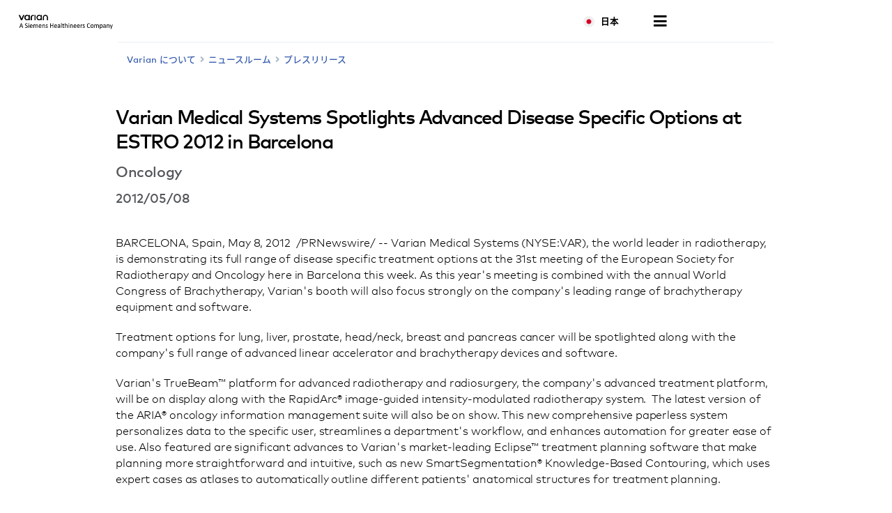

--- FILE ---
content_type: text/html; charset=UTF-8
request_url: https://www.varian.com/ja/node/7520
body_size: 19067
content:
<!DOCTYPE html>
<html  lang="ja" dir="ltr" prefix="og: https://ogp.me/ns#">
  <head>
    <meta charset="utf-8" />
<meta name="description" content="Varian Medical Systems (NYSE:VAR), the world leader in radiotherapy, is demonstrating its full range of disease specific treatment options at the..." />
<link rel="canonical" href="https://www.varian.com/about-varian/newsroom/press-releases/varian-medical-systems-spotlights-advanced-disease-specific" />
<meta name="google" content="bD1BbO9e6254WFcXuOVUHCVBb83-2UqNu2jros0wV5I" />
<meta property="og:url" content="https://www.varian.com/about-varian/newsroom/press-releases/varian-medical-systems-spotlights-advanced-disease-specific" />
<meta property="og:title" content="Varian Medical Systems Spotlights Advanced Disease Specific Options at ESTRO 2012 in Barcelona | Varian" />
<meta property="og:description" content="Varian Medical Systems (NYSE:VAR), the world leader in radiotherapy, is demonstrating its full range of disease specific treatment options at the..." />
<meta name="twitter:description" content="Varian Medical Systems (NYSE:VAR), the world leader in radiotherapy, is demonstrating its full range of disease specific treatment options at the..." />
<meta name="twitter:title" content="Varian Medical Systems Spotlights Advanced Disease Specific Options at ESTRO 2012 in Barcelona | Varian" />
<meta name="twitter:url" content="https://www.varian.com/about-varian/newsroom/press-releases/varian-medical-systems-spotlights-advanced-disease-specific" />
<meta name="Generator" content="Drupal 10 (https://www.drupal.org)" />
<meta name="MobileOptimized" content="width" />
<meta name="HandheldFriendly" content="true" />
<meta name="viewport" content="width=device-width, initial-scale=1.0" />
<script type="application/ld+json">{
    "@context": "https://schema.org",
    "@graph": [
        {
            "@type": "NewsArticle",
            "@id": "https://www.varian.com/about-varian/newsroom/press-releases/varian-medical-systems-spotlights-advanced-disease-specific",
            "headline": "Varian Medical Systems Spotlights Advanced Disease Specific Options at ESTRO 2012 in Barcelona",
            "name": "Varian Medical Systems Spotlights Advanced Disease Specific Options at ESTRO 2012 in Barcelona",
            "image": {
                "@type": "ImageObject",
                "url": "https://www.varian.com/themes/custom/varian/images/varian-logo-black.png"
            },
            "datePublished": "火, 05/08/2012 - 12:00",
            "dateModified": "Tue, 10/29/2019 - 15:23",
            "author": {
                "@type": "Organization",
                "@id": "https://www.varian.com/",
                "name": "Varian Medical Systems",
                "url": "https://www.varian.com/"
            },
            "publisher": {
                "@type": "Organization",
                "@id": "https://www.varian.com/",
                "name": "Varian Medical Systems",
                "url": "https://www.varian.com/"
            },
            "mainEntityOfPage": "https://www.varian.com/about-varian/newsroom/press-releases/varian-medical-systems-spotlights-advanced-disease-specific"
        },
        {
            "@type": "WebPage",
            "@id": "https://www.varian.com/about-varian/newsroom/press-releases/varian-medical-systems-spotlights-advanced-disease-specific",
            "breadcrumb": {
                "@type": "BreadcrumbList",
                "itemListElement": [
                    {
                        "@type": "ListItem",
                        "position": 1,
                        "name": "Home",
                        "item": "https://www.varian.com/ja"
                    }
                ]
            },
            "publisher": {
                "@type": "Organization",
                "@id": "https://www.varian.com/",
                "name": "Varian Medical Systems",
                "url": "https://www.varian.com/",
                "logo": {
                    "@type": "ImageObject",
                    "url": "https://www.varian.com/themes/custom/varian/images/varian-logo-black.png"
                }
            }
        },
        {
            "@type": "WebSite",
            "name": "Varian Medical Systems",
            "url": "https://www.varian.com/",
            "potentialAction": {
                "@type": "SearchAction",
                "target": {
                    "@type": "EntryPoint",
                    "urlTemplate": "https://www.varian.com/search?crawler_varian_fullvarian-full%5Bquery%5D={search_term_string}"
                },
                "query-input": "required name=search_term_string"
            },
            "publisher": {
                "@type": "Organization",
                "@id": "https://www.varian.com/",
                "name": "Varian Medical Systems",
                "url": "https://www.varian.com/",
                "logo": {
                    "@type": "ImageObject",
                    "url": "https://www.varian.com/themes/custom/varian/images/varian-logo-black.png"
                }
            }
        }
    ]
}</script>
<link rel="alternate" hreflang="en" href="https://www.varian.com/about-varian/newsroom/press-releases/varian-medical-systems-spotlights-advanced-disease-specific" />
<link rel="alternate" hreflang="en-au" href="https://www.varian.com/en-au/node/7520" />
<link rel="alternate" hreflang="pt-br" href="https://www.varian.com/pt-br/node/7520" />
<link rel="alternate" hreflang="en-ca" href="https://www.varian.com/en-ca/node/7520" />
<link rel="alternate" hreflang="fr-ca" href="https://www.varian.com/fr-ca/node/7520" />
<link rel="alternate" hreflang="zh-hans" href="https://www.varian.com/zh-hans/node/7520" />
<link rel="alternate" hreflang="zh-hant" href="https://www.varian.com/zh-hant/node/7520" />
<link rel="alternate" hreflang="fi" href="https://www.varian.com/fi/about-varian/newsroom/press-releases/varian-medical-systems-spotlights-advanced-disease-specific" />
<link rel="alternate" hreflang="fr" href="https://www.varian.com/fr/node/7520" />
<link rel="alternate" hreflang="de" href="https://www.varian.com/de/node/7520" />
<link rel="alternate" hreflang="ja" href="https://www.varian.com/ja/node/7520" />
<link rel="alternate" hreflang="es-419" href="https://www.varian.com/es-xl/node/7520" />
<link rel="alternate" hreflang="nl" href="https://www.varian.com/nl/node/7520" />
<link rel="alternate" hreflang="pt-pt" href="https://www.varian.com/pt-pt/node/7520" />
<link rel="alternate" hreflang="es" href="https://www.varian.com/es/node/7520" />
<link rel="alternate" hreflang="en-ch" href="https://www.varian.com/en-ch/about-varian/newsroom/press-releases/varian-medical-systems-spotlights-advanced-disease-specific" />
<link rel="alternate" hreflang="tr" href="https://www.varian.com/tr/node/7520" />
<link rel="alternate" hreflang="en-gb" href="https://www.varian.com/en-gb/node/7520" />
<link rel="icon" href="/themes/custom/varian/favicon.ico" type="image/vnd.microsoft.icon" />

    <title>Varian Medical Systems Spotlights Advanced Disease Specific Options at ESTRO 2012 in Barcelona | Varian</title>
    <meta http-equiv="X-UA-Compatible" content="IE=edge" />
    <meta http-equiv="Content-Security-Policy" content="upgrade-insecure-requests"> 
    <link rel="stylesheet" media="all" href="/core/modules/system/css/components/align.module.css?t941m2" />
<link rel="stylesheet" media="all" href="/core/modules/system/css/components/fieldgroup.module.css?t941m2" />
<link rel="stylesheet" media="all" href="/core/modules/system/css/components/container-inline.module.css?t941m2" />
<link rel="stylesheet" media="all" href="/core/modules/system/css/components/clearfix.module.css?t941m2" />
<link rel="stylesheet" media="all" href="/core/modules/system/css/components/details.module.css?t941m2" />
<link rel="stylesheet" media="all" href="/core/modules/system/css/components/hidden.module.css?t941m2" />
<link rel="stylesheet" media="all" href="/core/modules/system/css/components/item-list.module.css?t941m2" />
<link rel="stylesheet" media="all" href="/core/modules/system/css/components/js.module.css?t941m2" />
<link rel="stylesheet" media="all" href="/core/modules/system/css/components/nowrap.module.css?t941m2" />
<link rel="stylesheet" media="all" href="/core/modules/system/css/components/position-container.module.css?t941m2" />
<link rel="stylesheet" media="all" href="/core/modules/system/css/components/reset-appearance.module.css?t941m2" />
<link rel="stylesheet" media="all" href="/core/modules/system/css/components/resize.module.css?t941m2" />
<link rel="stylesheet" media="all" href="/core/modules/system/css/components/system-status-counter.css?t941m2" />
<link rel="stylesheet" media="all" href="/core/modules/system/css/components/system-status-report-counters.css?t941m2" />
<link rel="stylesheet" media="all" href="/core/modules/system/css/components/system-status-report-general-info.css?t941m2" />
<link rel="stylesheet" media="all" href="/core/modules/system/css/components/tablesort.module.css?t941m2" />
<link rel="stylesheet" media="all" href="https://cdnjs.cloudflare.com/ajax/libs/font-awesome/5.15.3/css/all.min.css" defer async />
<link rel="stylesheet" media="all" href="/themes/custom/varian/build/css/bundle.css?t941m2" />
<link rel="stylesheet" media="all" href="/themes/custom/varian/node_modules/%40shs/ui-marcom/src/assets/fonts/webfonts/webfonts.css?t941m2" />

    
  <script async="true" data-browser-key="3dab13121a4e3f17ea8d6de4f7af8b7071e299d7cfe6dd16c1dac0e901c5071a" data-sample-rate="1.000000" data-parent-trace-id="0a938bb34d59a0b872ba69dbce557dfc" data-transaction-name="Drupal\node\Controller\NodeViewController::view" data-collector="https://ingest.upsun-us-2.observability-pipeline.blackfire.io" src="https://admin-pipeline.upsun-us-2.observability-pipeline.blackfire.io/js/probe.js"></script></head>
  <body class="path-node page-node-type-news has-glyphicons" data-page-type="news">
    <h1 class="visually-hidden">Varian Medical Systems Spotlights Advanced Disease Specific Options at ESTRO 2012 in Barcelona | Varian</h1>
    
    <a href="#main-content" class="visually-hidden focusable skip-link">
      Skip to main content
    </a>
    
      <div class="dialog-off-canvas-main-canvas" data-off-canvas-main-canvas>
    

  


<header id="nav-header">
  <div id="varian-header"></div>
</header>

  <main role="main" class="main-container container news-page-type" data-workflow-status="published">
        
    <div  class="page-template">
                          
            <section>
                                      <div class="highlighted">  <div class="region region-highlighted">
    <div data-drupal-messages-fallback class="hidden"></div>

  </div>
</div>
                  
                          <div id="main-content"></div>
            <div class="region region-content">
      

  

<div class="varian-page-data hide">
  {
    "pageType": "news-article",
    "title": "Varian Medical Systems Spotlights Advanced Disease Specific Options at ESTRO 2012 in Barcelona",
    "articleDate": "2012/05/08",
    "introText": "",
    "category": "Oncology"
  }
</div>

<article class="news-article" data-article-langcode="en">
  <div class="article-header medium-vertical-margin">
          <h2 class="font-size-lg">Varian Medical Systems Spotlights Advanced Disease Specific Options at ESTRO 2012 in Barcelona</h2>
    
          <h3 class="article-category font-size-md">
        Oncology
      </h3>
    
          <time class="article-date font-semibold font-size-base-md">
        2012/05/08
      </time>
      </div>

  <div class="article-body medium-vertical-margin">
    

    <p></p> 
<p></p>
 
<p></p>
 
<p></p>
<p>BARCELONA, Spain, May 8, 2012<strong> </strong> /PRNewswire/ -- Varian Medical Systems (NYSE:VAR), the world leader in radiotherapy, is demonstrating its full range of disease specific treatment options at the 31st meeting of the European Society for Radiotherapy and Oncology here in Barcelona this week. As this year's meeting is combined with the annual World Congress of Brachytherapy, Varian's booth will also focus strongly on the company's leading range of brachytherapy equipment and software.</p>

<p>Treatment options for lung, liver, prostate, head/neck, breast and pancreas cancer will be spotlighted along with the company's full range of advanced linear accelerator and brachytherapy devices and software. </p>

<p>Varian's TrueBeam™ platform for advanced radiotherapy and radiosurgery, the company's advanced treatment platform, will be on display along with the RapidArc® image-guided intensity-modulated radiotherapy system.  The latest version of the ARIA® oncology information management suite will also be on show. This new comprehensive paperless system personalizes data to the specific user, streamlines a department's workflow, and enhances automation for greater ease of use. Also featured are significant advances to Varian's market-leading Eclipse™ treatment planning software that make planning more straightforward and intuitive, such as new SmartSegmentation® Knowledge-Based Contouring, which uses expert cases as atlases to automatically outline different patients' anatomical structures for treatment planning.</p>

<p>Varian's advanced motion management capabilities have been further enhanced by the acquisition and incorporation of the Calypso real-time tracking system into the Varian family of products, and the latest Calypso systems will also be showcased at ESTRO. </p>

<p><strong>Siemens Collaboration<br /></strong>Visitors to the Varian booth can discover more information about the recently-announced marketing and distribution collaboration with Siemens Healthcare. Under the terms of this agreement – announced on April 25th – Varian will represent Siemens diagnostic imaging products such as CT, PET/CT or MRI to radiation oncology clinics globally beginning immediately in most international markets and expanding to North America later this year. The two companies will also investigate opportunities for joint development of new products for image-guided radiotherapy and radiosurgery. </p>

<p>Siemens, which recently exited the radiation oncology treatment market, will offer Varian's treatment equipment and software to its oncology customers. Furthermore, Varian and Siemens will develop interfaces that will enable connecting Varian's ARIA oncology information system software with Siemens accelerators and imaging systems to give clinics more options for improving workflow and streamlining their operations. The collaboration enables Varian and Siemens to co-develop and offer cancer treatment centers new imaging and treatment solutions utilizing the strengths and technology of both companies.</p>

<p><strong>Brachytherapy<br /></strong>Varian BrachyTherapy will be highlighting further integration between the company's family of afterloader systems and the ARIA oncology information suite, focusing on the system's dose tracking capability, as well as displaying the company's fast and flexible brachytherapy treatment planning systems BrachyVision™, VariSeed™ and Vitesse™.</p>

<p></p>
<p><strong>Proton Therapy<br /></strong>The Varian booth is also spotlighting the company's ProBeam™ proton therapy system which is being installed in new proton therapy clinics globally. The ProBeam system incorporates pencil-beam scanning technology, which optimizes the dose applied to every point within the area being treated. Several new ProBeam features will be demonstrated in the Varian booth, including a new user interface, a more compact robotic patient positioner and advanced imaging capabilities for precise patient setup verification and correction utilizing planar imaging and 3D kV cone CT imaging.  </p>

<p>Editorial contact: Neil Madle, Varian Medical Systems, +44 7786 526068 </p>

<p><strong>About Varian Medical Systems<br /></strong>Varian Medical Systems, Inc., of Palo Alto, California, is the world's leading manufacturer of medical devices and software for treating cancer and other medical conditions with radiotherapy, radiosurgery, and brachytherapy. The company supplies informatics software for managing comprehensive cancer clinics, radiotherapy centers and medical oncology practices. Varian is a premier supplier of tubes and digital detectors for X-ray imaging in medical, scientific, and industrial applications and also supplies high-energy X-ray devices for cargo screening and non-destructive testing applications. Varian Medical Systems employs approximately 6,000 people who are located at manufacturing sites in North America, Europe, and China and approximately 70 sales and support offices around the world. For more information, visit <a href="/" target="_blank">http://www.varian.com</a> or follow us on <a href="http://twitter.com/#!/VarianMedSys" target="_blank">Twitter</a>. </p>

<p>* Devices mentioned in this press release may not have obtained regulatory clearance yet or are currently not available in all markets. ProBeam™ does not currently have CE marking. ProBeam™ will meet all applicable laws and regulations prior to being placed on the market.</p>

 
<p></p>
<p>SOURCE  Varian Medical Systems</p>
  </div>
</article>


  </div>

              </section>

                              </div>
  </main>

  <footer id="varian-page-footer">
            <div class="region region-global-footer">
    <section id="block-varianfootermenu" class="block block-varian-menu clearfix">
  
      <div id='footer-menu'></div>

  </section>


  </div>

        <div id="varian-footer"></div>
  </footer>

  </div>

    
    <script type="application/json" data-drupal-selector="drupal-settings-json">{"path":{"baseUrl":"\/","pathPrefix":"ja\/","currentPath":"node\/7520","currentPathIsAdmin":false,"isFront":false,"currentLanguage":"ja"},"pluralDelimiter":"\u0003","suppressDeprecationErrors":true,"bootstrap":{"forms_has_error_value_toggle":1},"varian":{"loggedIn":false,"breadcrumb":[{"tid":32,"label":"About Varian"},{"tid":91,"label":"Newsroom"},{"tid":111,"label":"Press Releases"}],"pageTitle":"Varian Medical Systems Spotlights Advanced Disease Specific Options at ESTRO 2012 in Barcelona","nodeId":"7520","nodeEditPage":false,"nodeViewPage":true},"environment":"production","user":{"uid":0,"permissionsHash":"64b8e9afdc5b104850b03927b9f6b0d8a477f083df9fd5048da573c202c47f1a"}}</script>
<script src="/core/assets/vendor/jquery/jquery.min.js?v=3.7.1"></script>
<script src="/core/assets/vendor/underscore/underscore-min.js?v=1.13.7"></script>
<script src="/sites/default/files/languages/ja_hqbC7-KfjxrT1imvaJxedxdDiVVvLm7U6kOYMLdeA1c.js?t941m2"></script>
<script src="/core/misc/drupalSettingsLoader.js?v=10.5.3"></script>
<script src="/core/misc/drupal.js?v=10.5.3"></script>
<script src="/core/misc/drupal.init.js?v=10.5.3"></script>
<script src="/themes/contrib/bootstrap/js/bootstrap-pre-init.js?t941m2"></script>
<script src="/themes/contrib/bootstrap/js/drupal.bootstrap.js?t941m2"></script>
<script src="/themes/contrib/bootstrap/js/attributes.js?t941m2"></script>
<script src="/themes/contrib/bootstrap/js/theme.js?t941m2"></script>
<script src="https://cdnjs.cloudflare.com/ajax/libs/core-js/3.25.1/minified.js" crossorigin="anonymous" async></script>
<script src="/themes/custom/varian/build/js/bundle.js?v=1.x"></script>

  </body>
</html>


--- FILE ---
content_type: application/javascript
request_url: https://www.varian.com/themes/custom/varian/build/js/responsive-navigation-wrapper.js
body_size: 2383
content:
"use strict";(self.webpackChunkvarian_drupal=self.webpackChunkvarian_drupal||[]).push([[6658],{422:(e,n,t)=>{t.d(n,{A:()=>r.A});var r=t(8005)},4248:(e,n,t)=>{t.d(n,{A:()=>u}),t(3653),t(9313),t(4865),t(322),t(8880),t(5310),t(4746),t(2233),t(2961),t(6219),t(8728),t(6243);var r=t(3603),a=t(7710),o=t(6072),l=t(8611);function i(e,n){(null==n||n>e.length)&&(n=e.length);for(var t=0,r=Array(n);t<n;t++)r[t]=e[t];return r}const u=function(){var e,n,t,u=(0,r.useContext)(a._).locale_languages,c=(0,l.UK)(u),s=c.language,f=c.flag,g=(n=(0,o.sq)(),t=2,function(e){if(Array.isArray(e))return e}(n)||function(e,n){var t=null==e?null:"undefined"!=typeof Symbol&&e[Symbol.iterator]||e["@@iterator"];if(null!=t){var r,a,o,l,i=[],u=!0,c=!1;try{if(o=(t=t.call(e)).next,0===n){if(Object(t)!==t)return;u=!1}else for(;!(u=(r=o.call(t)).done)&&(i.push(r.value),i.length!==n);u=!0);}catch(e){c=!0,a=e}finally{try{if(!u&&null!=t.return&&(l=t.return(),Object(l)!==l))return}finally{if(c)throw a}}return i}}(n,t)||function(e,n){if(e){if("string"==typeof e)return i(e,n);var t={}.toString.call(e).slice(8,-1);return"Object"===t&&e.constructor&&(t=e.constructor.name),"Map"===t||"Set"===t?Array.from(e):"Arguments"===t||/^(?:Ui|I)nt(?:8|16|32)(?:Clamped)?Array$/.test(t)?i(e,n):void 0}}(n,t)||function(){throw new TypeError("Invalid attempt to destructure non-iterable instance.\nIn order to be iterable, non-array objects must have a [Symbol.iterator]() method.")}()),m=g[0],p=m.updateToggle,d=m.openToggle,v=g[1],y=null===(e=window.drupalSettings)||void 0===e||null===(e=e.path)||void 0===e?void 0:e.currentLanguage,h=function(e,n){v({type:"toggleMenu",toggleOpen:{menuOpen:e,closing:n}})};return r.createElement("button",{className:"language-select-button",onClick:function(e){return function(e){e.preventDefault(),v({type:"toggleLocale",updateLocale:{localeOpen:!p.localeOpen}}),d.menuOpen&&(h(!1,!0),setTimeout(function(){h(!1,!1)},300))}(e)}},r.createElement("img",{src:"/themes/custom/varian/webpack/scripts/components/language-selector/images/flags/".concat(f,".png"),alt:""})," ",r.createElement("span",{"data-language-code":y?y.toUpperCase():""},s))}},7859:(e,n,t)=>{t.r(n),t.d(n,{default:()=>S}),t(3653),t(9313),t(4865),t(3454),t(322),t(8880),t(5310),t(4746),t(2233),t(2794),t(2961),t(6219),t(8728),t(6243);var r=t(3603),a=t(2457),o=t(1299),l=t(6197),i=t(6967),u=t(2831),c=t(2775),s=t(7415),f=t(7385),g=t(4401),m=t(3784),p=t(6072),d=t(8261);function v(e,n){(null==n||n>e.length)&&(n=e.length);for(var t=0,r=Array(n);t<n;t++)r[t]=e[t];return r}var y=function(){return{x:window.pageXOffset,y:window.pageYOffset}},h=t(4248),b=t(422);function w(e,n){return function(e){if(Array.isArray(e))return e}(e)||function(e,n){var t=null==e?null:"undefined"!=typeof Symbol&&e[Symbol.iterator]||e["@@iterator"];if(null!=t){var r,a,o,l,i=[],u=!0,c=!1;try{if(o=(t=t.call(e)).next,0===n){if(Object(t)!==t)return;u=!1}else for(;!(u=(r=o.call(t)).done)&&(i.push(r.value),i.length!==n);u=!0);}catch(e){c=!0,a=e}finally{try{if(!u&&null!=t.return&&(l=t.return(),Object(l)!==l))return}finally{if(c)throw a}}return i}}(e,n)||function(e,n){if(e){if("string"==typeof e)return A(e,n);var t={}.toString.call(e).slice(8,-1);return"Object"===t&&e.constructor&&(t=e.constructor.name),"Map"===t||"Set"===t?Array.from(e):"Arguments"===t||/^(?:Ui|I)nt(?:8|16|32)(?:Clamped)?Array$/.test(t)?A(e,n):void 0}}(e,n)||function(){throw new TypeError("Invalid attempt to destructure non-iterable instance.\nIn order to be iterable, non-array objects must have a [Symbol.iterator]() method.")}()}function A(e,n){(null==n||n>e.length)&&(n=e.length);for(var t=0,r=Array(n);t<n;t++)r[t]=e[t];return r}var E=(0,r.lazy)(function(){return t.e(1599).then(t.bind(t,6301))}),O=function(){return(0,a.of)("undefined"==typeof window).pipe((0,i.p)(function(e){return!e}),(0,u.n)(function(){return(0,o.R)(window,"scroll",{passive:!0})}),(0,c.c)(0,l.X),(0,s.T)(function(){return window.pageYOffset}),(0,f.J)(),(0,s.T)(function(e){var n=w(e,2),t=n[0];return n[1]<t?"up":"down"}),(0,g.F)())};const S=function(){var e=(0,m.J)(O,"up"),n=w((0,p.sq)(),2),t=n[0].openToggle,a=n[1],o=function(){var e,n,t=(e=(0,r.useState)(y()),n=2,function(e){if(Array.isArray(e))return e}(e)||function(e,n){var t=null==e?null:"undefined"!=typeof Symbol&&e[Symbol.iterator]||e["@@iterator"];if(null!=t){var r,a,o,l,i=[],u=!0,c=!1;try{if(o=(t=t.call(e)).next,0===n){if(Object(t)!==t)return;u=!1}else for(;!(u=(r=o.call(t)).done)&&(i.push(r.value),i.length!==n);u=!0);}catch(e){c=!0,a=e}finally{try{if(!u&&null!=t.return&&(l=t.return(),Object(l)!==l))return}finally{if(c)throw a}}return i}}(e,n)||function(e,n){if(e){if("string"==typeof e)return v(e,n);var t={}.toString.call(e).slice(8,-1);return"Object"===t&&e.constructor&&(t=e.constructor.name),"Map"===t||"Set"===t?Array.from(e):"Arguments"===t||/^(?:Ui|I)nt(?:8|16|32)(?:Clamped)?Array$/.test(t)?v(e,n):void 0}}(e,n)||function(){throw new TypeError("Invalid attempt to destructure non-iterable instance.\nIn order to be iterable, non-array objects must have a [Symbol.iterator]() method.")}()),a=t[0],o=t[1];return(0,r.useLayoutEffect)(function(){var e=null;function n(){null===e&&(e=window.requestAnimationFrame(function(){o(y()),e=null}))}return window.addEventListener("scroll",n),function(){return window.removeEventListener("scroll",n)}},[]),a}(),l=t.menuOpen?"menu-open":"",i=o.y<60?"top":"",u=t.closing?"closing":"",c=(0,r.useMemo)(function(){return(0,d.Mz)()},[]),s=function(e,n){a({type:"toggleMenu",toggleOpen:{menuOpen:e,closing:n}})},f=function(e){e.preventDefault(),t.menuOpen?(s(!1,!0),setTimeout(function(){s(!1,!1)},300)):s(!0,!1),a({type:"updateActive",makeActive:{active:-1,previous:null,parent:null}})};return(0,r.useEffect)(function(){var e=function(){t.menuOpen&&(s(!1,!0),setTimeout(function(){s(!1,!1)},300))};return window.addEventListener("resize",e),function(){window.removeEventListener("resize",e)}},[t,s]),r.createElement(r.Fragment,null,r.createElement("div",{className:"background-overlay ".concat(l," ").concat(u),"aria-hidden":"true",onClick:function(e){return f(e)}}),r.createElement("div",{className:"responsive-navigation-bar ".concat(i," ").concat(l," scrolling-").concat(e," ").concat(c?"user-logged-in":""),id:"responsive-navigation-bar"},r.createElement("div",{className:"container"},r.createElement("a",{href:(0,d.Pl)("/".concat((0,d.lR)())),className:"logo center-vertically"},r.createElement("img",{src:(0,d.Pl)("https://varian.widen.net/content/fcmosytj6m/webp/?w=300"),title:"Varian, A Siemens Healthineers Company.",alt:"Varian, A Siemens Healthineers Company."})),r.createElement("nav",{className:"responsive-navigation"},r.createElement(h.A,null),r.createElement("button",{type:"button",className:"hamburger ".concat(l," ").concat(u),onClick:function(e){return f(e)}},"Menu")))),r.createElement(r.Suspense,{fallback:r.createElement(b.A,null)},r.createElement(E,null)))}},8005:(e,n,t)=>{t.d(n,{A:()=>a});var r=t(3603);const a=function(){return r.createElement("div",{className:"loader"},"Loading...")}},8611:(e,n,t)=>{t.d(n,{CC:()=>a,UK:()=>l,sE:()=>o}),t(2233),t(2961),t(9932),t(7948);var r=t(8261),a=function(e){if(e)switch(e){case"americas":return"Americas";case"apac":return"Asia-Pacific";case"emia":return"Africa, Europe & Middle-East"}return""},o=function(e){var n=window.location.pathname;return e&&0!==e.length?(e.forEach(function(e){var t=e.locale_language_code;n.split("/")[1]===t&&(n=n.replace("/".concat(t),""))}),n):n},l=function(e){if(!e||0===e.length)return{flag:"no-flag",language:""};var n="",t="no-flag",a="es-419"===(0,r.vM)()?"es-xl":(0,r.vM)();return e.forEach(function(e){var r=e.language_display_text,o=e.locale_language_code,l=e.locale_flag;o===a&&(n=r,t=l)}),{language:n,flag:t}}}}]);
//# sourceMappingURL=responsive-navigation-wrapper.js.map

--- FILE ---
content_type: application/javascript
request_url: https://www.varian.com/themes/custom/varian/build/js/3255.js
body_size: 17536
content:
"use strict";(self.webpackChunkvarian_drupal=self.webpackChunkvarian_drupal||[]).push([[3255],{3255:e=>{e.exports=JSON.parse('{"":"Project-Id-Version: PROJECT VERSION\\nPOT-Creation-Date: 2019-12-16 09:55-0800\\nPO-Revision-Date: 2019-12-16 09:55-0800\\nLast-Translator: NAME <EMAIL@ADDRESS>\\nLanguage-Team: LANGUAGE <EMAIL@ADDRESS>\\nMIME-Version: 1.0\\nContent-Type: text/plain; charset=utf-8\\nContent-Transfer-Encoding: 8bit\\nPlural-Forms: nplurals=2; plural=(n > 1);\\n","select-a-state":"州（State）を選択してください","select-a-province":"州（Province）を選択してください","select-a-prefecture":"都道府県を選択してください","select-a-region":"地域を選択してください","state-field-required.":"州（State）フィールドは必須です。","province-field-required.":"州（Province）フィールドは必須です。","prefecture-field-required.":"都道府県フィールドは必須です。","region-field-required.":"地域フィールドは必須です。","i-would-like-to-be-contacted-for-the-purpose-described-above-and-therefore-consent-to-the-storing-and-processing-of-my-personal-data-as-described-in-the-privacy-notice.":"私は、上記の目的で連絡を受け、プライバシー通知に記載されているとおりに私の個人データが保存および処理されることに同意します。","state":"都道府県","province":"都道府県","prefecture":"都道府県","region":"地域","state,-province,-prefecture,-or-region":"都道府県または地域","required-field":"必須フィールド","i-agree-to-receive-communications-based-on-my-personal-interests-and-interactions-with-siemens-healthineers,-as-described-in-the-privacy-notice.-i-can-withdraw-my-consent-any-time,-with-future-effect,-by-unsubscribing.":"私は、プライバシー通知に記載されているとおり、私の個人的な関心と Siemens Healthineers とのやり取りに基づいた通信を受け取ることに同意します。 私は、登録を解除することにより、将来の効力として、いつでも同意を取り消すことができます。","yes,-i-would-like-a-representative-to-contact-me-and-therefore-consent-to-the-storing-and-processing-of-my-personal-data-as-described-in-the-privacy-notice.":"はい。代理人が私に連絡を取り、プライバシー通知に記載されているとおりに私の個人データを保存および処理することに同意してくれることを希望します。","please-read-our-privacy-notice":"当社のプライバシー通知をお読みください","stay-up-to-date":"最新情報を常に把握","sign-up-to-receive-regular-news-from-varian.":"サインアップして、Varian からのニュースを定期的に受け取ってください。","note-to-hospitals/clinics":"病院/診療所宛のメモ","please-complete-and-submit":"この申し込みフォームに","this-request-form":"記入して送信してください。","to-be-added-to-our-list-of-treatment-centers,-or-to-update-information-for-an-existing-center.":"治療施設のリストに登録されます。既存施設の場合は情報が更新されます。","all-rights-reserved.":"All Rights reserved.","production-of-any-of-the-material-contained-herein-in-any-format-or-media-without-the-express-written-permission-of-varian-medical-systems-is-prohibited.":"Varian Medical Systems の書面による許可を得ることなく本サイトに記載されている情報を利用することは、いかなる形式または媒体であっても禁じられています。","connect-with-us":"Connect with Us","close":"閉じる","contact-form":"お問い合わせフォーム","contact-us":"お問い合わせ","give-us-a-call":"電話でお問い合わせください","or...":"または...","email-us":"メールでお問い合わせください","submit":"送信","thank-you":"ありがとうございました","your-submission-has-been-received.":"お問い合わせメールを受け取りました。","error":"エラー","there-was-a-problem-when-sending-your-submission.-please-try-again.":"送信に問題が発生しました。再度送信してください。","subscribe-now":"登録する","subscribe-centerline":"Centerline に登録","welcome-to-centerline,-varian’s-online-magazine-for-the-clinical-oncology-community.-if-you-would-like-to-receive-an-e-mail-notification-when-new-articles-have-been-posted,-please-sign-up-below!-we-will-post-new-features-and-news-items-on-a-regular-basis.":"Varian のオンコロジーコミュニティ向けオンライン情報誌 Centerline にようこそ。新しい記事が掲載されたときに通知 E メールを受け取りたい場合は、以下でサインアップしてください。新しい特別記事やニュースを定期的に掲載します。","spot-on":"スポットオン","welcome-to-\\"spot-on,”-a-quarterly-e-newsletter-from-the-varian-particle-therapy.-this-e-newsletter-brings-you-the-latest-updates-on-our-products-and-deployments-at-proton-therapy-centers-around-the-world.-it’s-completely-free-to-sign-up-and-you-can-unsubscribe-at-any-time-(there\'s-a-link-in-every-newsletter).-\\"spot-on”-is-designed-to-be-readable-on-a-monitor,-tablet-or-phone.":"Varian の粒子線治療に関する季刊 e-ニュースレター 「Spot ON」にようこそ。この e-ニュースレターは、Varian の製品および世界各地の粒子線治療センターでの展開に関する最新ニュースをお届けするものです。サインアップは無料、登録取り消しはいつでも可能です（毎号にリンクが設定されます）。「Spot ON」はモニター、タブレット、スマートフォンで読むことができます。","varian-does-not-share-e-mail-addresses-with-any-other-organizations.-by-submitting-this-form-you-are-signing-up-to-receive-notifications-via-e-mail-about-new-postings-on-the-centerline-website.-please-note-that-you-can-unsubscribe-at-any-time-by-following-the-“unsubscribe”-link-in-any-of-the-e-mail-notifications-that-you-receive.":"Varian は他のどの組織とも E メールアドレスを共有していません。このフォームを送信すると、Centerline ウェブサイトへの新しい記事の掲載に関する通知 E メールを受け取るためのサインアップができます。登録取り消しは、毎回受け取る通知 E メールに含まれている「登録取り消し」リンクを使っていつでもできます。","select-your-region":"Select Your Region","americas":"南北アメリカ","asia-pacific":"アジア太平洋地域","africa,-europe-&-middle-east":"アフリカ、ヨーロッパ、中東","search":"検索","search-varian":"Varian を検索","search-through-site-content":"サイトコンテンツを検索","popular-searched-terms":"よく検索される用語","start-typing-and-press-enter-to-see-results":"入力を開始し、enter を押して結果を見る","probeam":"Probeam","third-party-integrations":"サードパーティの統合","bravos":"Bravos","real-time-management":"リアルタイム管理","your-search-did-not-yield-any-results.":"条件に一致する結果はありません。","showing-search-results-for":"検索結果を表示 ","view-more-search-results":"他の検索結果を見る","clinical-&-technical-product-support":"臨床および技術製品に関するサポート","human-resources":"人材","investor-relations":"投資家情報","media-relations":"メディア情報","medical-affairs":"医務情報","training-&-education":"トレーニングと教育","varian-unite":"Varian Unite","chief/dept-administrator":"主任、部門/科管理者","dosimetrist":"線量測定士","executive-management-(cxo/owner/vp)":"経営管理（CXO/オーナー/VP)","it---management":"IT - 管理者","it---technician":"IT - 技術者","nurse":"看護師のメリット","physician":"医師のメリット","physicist":"医学物理士","therapist/operator":"放射線技師/オペレーター","therapist---chief":"放射線技師 - 主任","other":"その他","engineer/bio-med":"エンジニア/バイオメディカル","legal":"法務","nurse---manager":"看護師 - 管理者","pharmacist":"薬剤師","pharmacist---chief":"薬剤師 - 主任","physicist---chief":"医学物理士 - 主任","project-manager":"プロジェクトマネージャ","purchasing":"購入","general-surgery":"一般外科","information-technology":"情報技術","internal-medicine":"内科","medical-oncology":"臨床腫瘍学","na":"該当なし","neurology":"神経学","neurosurgery":"神経外科","pulmonology":"呼吸器科","radiation-oncology":"放射線オンコロジー","radiology":"放射線科","thoracic-surgery":"胸部外科","urology":"泌尿器科","first-name":"名前","your-first-name-here":"名前をここに","first-name-field-required.":"名前フィールドは必須です。","last-name":"姓","your-last-name-here":"姓をここに","last-name-field-required.":"姓フィールドは必須です。","email-address":"E メールアドレス","name@website.com":"name@website.com","invalid-email.":"無効な E メールです。","company-name":"会社名","your-company\'s-name":"ご自身の会社の名前","company-name-field-required.":"会社名は必須です。","functional-role":"役職","select-a-role":"役職を選択してください","functional-role-field-required.":"役職は必須です。","specialty":"専門","select-a-specialty":"専門を選択してください","specialty-field-required.":"専門は必須です。","area-of-inquiry":"お問い合わせの分野","select-a-contact":"連絡先を選択してください","area-of-inquiry-field-required.":"お問い合わせの分野は必須です。","country":"国","select-a-country":"国名を選択してください","country-field-required.":"国名は必須です。","state-or-province":"都道府県","select-a-state-or-province":"都道府県を選択してください","state-or-province-field-required.":"都道府県名は必須です。","phone-number":"電話番号","phone-number-field-required.":"電話番号フィールドは必須です。","what-are-you-contacting-us-about?":"何についてのお問い合わせですか？","\\"i-have-a-question-about-truebeam...\\"-or-\\"i-need-support-help...\\"":"\\"TrueBeam について質問があります...\\" または \\"サポートをお願いしたい...\\"","reason-for-contact-is-required.":"お問い合わせ理由は必須です。","comment":"コメント","alabama":"アラバマ州","alaska":"アラスカ州","arizona":"アリゾナ州","arkansas":"アーカンソー州","california":"カリフォルニア州","colorado":"コロラド州","connecticut":"コネチカット州","delaware":"デラウェア州","district-of-columbia":"コロンビア特別区","florida":"フロリダ州","georgia":"ジョージア","hawaii":"ハワイ州","idaho":"アイダホ州","illinois":"イリノイ州","indiana":"インディアナ州","iowa":"アイオワ州","kansas":"カンザス州","kentucky":"ケンタッキー州","louisiana":"ルイジアナ州","maine":"メイン州","maryland":"メリーランド州","massachusetts":"マサチューセッツ州","michigan":"ミシガン州","minnesota":"ミネソタ州","mississippi":"ミシシッピー州","missouri":"ミズーリ州","montana":"モンタナ州","nebraska":"ネブラスカ州","nevada":"ネバダ州","new-hampshire":"ニューハンプシャー州","new-jersey":"ニュージャージー州","new-mexico":"ニューメキシコ州","new-york":"ニューヨーク州","north-carolina":"ノースカロライナ州","north-dakota":"ノースダコタ州","ohio":"オハイオ州","oklahoma":"オクラホマ州","oregon":"オレゴン州","pennsylvania":"ペンシルベニア州","rhode-island":"ロードアイランド州","south-carolina":"サウスカロライナ州","south-dakota":"サウスダコタ州","tennessee":"テネシー州","texas":"テキサス州","utah":"ユタ州","vermont":"バーモント州","virginia":"バージニア州","washington":"ワシントン州","west-virginia":"ウェストバージニア州","wisconsin":"ウィスコンシン州","wyoming":"ワイオミング州","virgin-islands":"バージン諸島","american-samoa":"アメリカ領サモア","puerto-rico":"プエルトリコ","alberta":"アルバータ州","british-columbia":"ブリティッシュコロンビア州","manitoba":"マニトバ州","new-brunswick":"ニューブランズウィック州","newfoundland-and-labrador":"ニューファンドランド・ラブラドール州","northwest-territories":"ノースウェスト準州","nova-scotia":"ノバスコシア州","nunavut":"ヌナブト準州","ontario":"オンタリオ州","prince-edward-island":"プリンスエドワード島","quebec":"ケベック州","saskatchewan":"サスカチュワン州","yukon-territory":"ユーコン準州","australian-capital-territory":"オーストラリア首都特別地域","new-south-wales":"ニューサウスウェールズ州","northern-territory":"北部準州","queensland":"クイーンズランド州","south-australia":"南オーストラリア州","tasmania":"タスマニア州","victoria":"ビクトリア州","western-australia":"西オーストラリア州","afghanistan":"アフガニスタン","åland-islands":"オーランド諸島","albania":"アルバニア","algeria":"アルジェリア","andorra":"アンドラ","angola":"アンゴラ","anguilla":"アンギラ","antarctica":"南極大陸","antigua-and-barbuda":"アンティグア ・ バーブーダ","argentina":"アルゼンチン","armenia":"アルメニア","aruba":"アルバ","australia":"オーストラリア","austria":"オーストリア","azerbaijan":"アゼルバイジャン","bahamas":"バハマ","bahrain":"バーレーン","bangladesh":"バングラデシュ","barbados":"バルバドス","belarus":"ベラルーシ","belgium":"ベルギー","belize":"ベリーズ","benin":"ベナン","bermuda":"バミューダ","bhutan":"ブータン","bolivia":"ボリビア","bosnia-and-herzegovina":"ボスニア・ヘルツェゴビナ","botswana":"ボツワナ","bouvet-island":"ブーベ島","brazil":"ブラジル","british-indian-ocean-territory":"イギリス領インド洋地域","brunei-darussalam":"ブルネイ・ダルサラーム国","bulgaria":"ブルガリア","burkina-faso":"ブルキナ ・ ファソ","burundi":"ブルンジ","cambodia":"カンボジア","cameroon":"カメルーン","canada":"カナダ","cape-verde":"カーボベルデ","cayman-islands":"ケイマン諸島","central-african-republic":"中央アフリカ共和国","chad":"チャド","chile":"チリ","china":"中国","christmas-island":"クリスマス島","cocos-(keeling)-islands":"ココス（キーリング）諸島","colombia":"コロンビア","comoros":"コモロ","congo":"コンゴ","congo,-the-democratic-republic-of-the":"コンゴ民主共和国","cook-islands":"クック諸島","costa-rica":"コスタリカ","cote-d\'ivoire":"コートジボワール","croatia":"クロアチア","cuba":"キューバ","cyprus":"キプロス","czech-republic":"チェコ共和国","denmark":"Denmark","djibouti":"ジブチ","dominica":"ドミニカ国","dominican-republic":"ドミニカ共和国","ecuador":"エクアドル","egypt":"エジプト","el-salvador":"エルサルバドル","equatorial-guinea":"赤道ギニア","eritrea":"エリトリア","estonia":"エストニア","ethiopia":"エチオピア","falkland-islands-(malvinas)":"フォークランド諸島（マルビナス）","faroe-islands":"フェロー諸島","fiji":"フィジー","finland":"フィンランド","france":"フランス","french-guiana":"フランス領ギアナ","french-polynesia":"フランス領ポリネシア","french-southern-territories":"フランス領南方領土","gabon":"ガボン","gambia":"ガンビア","germany":"ドイツ","ghana":"ガーナ","gibraltar":"ジブラルタル","greece":"ギリシャ","greenland":"グリーンランド","grenada":"グレナダ","guadeloupe":"グアドループ","guam":"グアム","guatemala":"グアテマラ","guernsey":"ガーンジー島","guinea":"ギニア","guinea-bissau":"ギニアビサウ","guyana":"ガイアナ","haiti":"ハイチ","heard-island-and-mcdonald-islands":"ハード島とマクドナルド諸島","holy-see-(vatican-city-state)":"聖座（バチカン市国）","honduras":"ホンジュラス","hong-kong":"Hong Kong","hungary":"ハンガリー","iceland":"アイスランド","india":"インド","indonesia":"インドネシア","iran,-islamic-republic-of":"イラン・イスラム共和国","iraq":"イラク","ireland":"アイルランド","isle-of-man":"マン島","israel":"イスラエル","italy":"イタリア","jamaica":"ジャマイカ","japan":"日本","jersey":"ジャージー","jordan":"ヨルダン","kazakhstan":"カザフスタン","kenya":"ケニア","kiribati":"キリバス","korea,-democratic-people\'s-republic-of":"朝鮮民主主義人民共和国","korea,-republic-of":"大韓民国","kuwait":"クウェート","kyrgyzstan":"キルギス","lao-people\'s-democratic-republic":"ラオス人民民主共和国","latvia":"ラトビア","lebanon":"レバノン","lesotho":"レソト","liberia":"リベリア","libyan-arab-jamahiriya":"リビア・アラブ・ジャマーヒリーヤ国","liechtenstein":"リヒテンシュタイン","lithuania":"リトアニア","luxembourg":"ルクセンブルク","macao":"マカオ","macedonia,-the-former-yugoslav-republic-of":"マケドニア旧ユーゴスラビア共和国","madagascar":"マダガスカル","malawi":"マラウイ","malaysia":"マレーシア","maldives":"モルディブ","mali":"マリ","malta":"マルタ","marshall-islands":"マーシャル諸島","martinique":"マルティニーク島","mauritania":"モーリタニア","mauritius":"モーリシャス","mayotte":"マヨット","mexico":"メキシコ","micronesia,-federated-states-of":"ミクロネシア連邦","moldova,-republic-of":"モルドバ共和国","monaco":"モナコ","mongolia":"モンゴル国","montserrat":"モントセラト","morocco":"モロッコ","mozambique":"モザンビーク","myanmar":"ミャンマー","namibia":"ナミビア","nauru":"ナウル","nepal":"ネパール","netherlands":"オランダ","netherlands-antilles":"オランダ領アンティル","new-caledonia":"ニューカレドニア","new-zealand":"ニュージーランド","nicaragua":"ニカラグア","niger":"ニジェール","nigeria":"ナイジェリア","niue":"ニウエ","norfolk-island":"ノーフォーク島","northern-mariana-islands":"北マリアナ諸島","norway":"ノルウェー","oman":"オマーン","pakistan":"パキスタン","palau":"パラオ","palestinian-territory,-occupied":"占領下パレスチナ領","panama":"パナマ","papua-new-guinea":"パプアニューギニア独立国","paraguay":"パラグアイ","peru":"ペルー","philippines":"フィリピン","pitcairn":"ピトケアン","poland":"ポーランド","portugal":"ポルトガル","qatar":"カタール","reunion":"レユニオン","romania":"ルーマニア","russian-federation":"ロシア連邦","rwanda":"ルワンダ","saint-helena":"セントヘレナ","saint-kitts-and-nevis":"セントクリストファー ・ ネービス","saint-lucia":"セントルシア","saint-pierre-and-miquelon":"サンピエール ・ ミクロン","saint-vincent-and-the-grenadines":"セントビンセント及びグレナディーン諸島","samoa":"サモア","san-marino":"サンマリノ","sao-tome-and-principe":"サントメ ・ プリンシペ","saudi-arabia":"サウジアラビア","senegal":"セネガル","serbia-and-montenegro":"セルビア・モンテネグロ","seychelles":"セーシェル","sierra-leone":"シエラレオネ","singapore":"シンガポール","slovakia":"スロバキア","slovenia":"スロベニア","solomon-islands":"ソロモン諸島","somalia":"ソマリア","south-africa":"南アフリカ","south-georgia-and-the-south-sandwich-islands":"サウスジョージア・サウスサンドウィッチ諸島","spain":"スペイン","sri-lanka":"スリランカ","sudan":"スーダン","suriname":"スリナム","svalbard-and-jan-mayen":"スヴァールバルおよびヤンマイエン","swaziland":"スワジランド","sweden":"スウェーデン","switzerland":"スイス","syrian-arab-republic":"シリア・アラブ共和国","taiwan,-province-of-china":"台湾","tajikistan":"タジキスタン","tanzania,-united-republic-of":"タンザニア連合共和国","thailand":"タイ","timor-leste":"東ティモール","togo":"トーゴ","tokelau":"トケラウ","tonga":"トンガ","trinidad-and-tobago":"トリニダード・トバゴ","tunisia":"チュニジア","turkey":"トルコ","turkmenistan":"トルクメニスタン","turks-and-caicos-islands":"タークス ・ カイコス諸島","tuvalu":"ツバル","uganda":"ウガンダ","ukraine":"ウクライナ","united-arab-emirates":"アラブ首長国連邦","united-kingdom":"英国","united-states":"米国","united-states-minor-outlying-islands":"合衆国領有小離島","uruguay":"ウルグアイ","uzbekistan":"ウズベキスタン","vanuatu":"バヌアツ","venezuela":"ベネズエラ","viet-nam":"ベトナム","virgin-islands,-british":"イギリス領バージン諸島","virgin-islands,-u.s.":"アメリカ領バージン諸島","wallis-and-futuna":"ウォリス ・ フツナ","western-sahara":"西サハラ","yemen":"イエメン","zambia":"ザンビア","zimbabwe":"ジンバブエ","read-more":"続きを読む","learn-more":"詳細情報","newsroom":"ニュースルーム","search-newsroom":"ニュースルームを検索","newsroom-media-assets":"ニュースルームのメディア資産","blogs":"ブログ","search-blogs":"ブログを検索","press-releases":"プレスリリース","see-all-blog-posts":"すべてのブログ記事を見る","image-gallery":"画像ギャラリー","january":"1 月","february":"2 月","march":"3 月","april":"4 月","may":"5 月","june":"6 月","july":"7 月","august":"8 月","september":"9 月","october":"10 月","november":"11 月","december":"12 月","jan":"1 月","feb":"2 月","mar":"3 月","apr":"4 月","jun":"6 月","jul":"7 月","aug":"8 月","sep":"9 月","oct":"10 月","nov":"11 月","dec":"12 月","sunday":"日曜日","monday":"月曜日","tuesday":"火曜日","wednesday":"水曜日","thursday":"木曜日","friday":"金曜日","saturday":"土曜日","sun":"日","mon":"月","tue":"火","wed":"水","thu":"木","fri":"金","sat":"土","su":"日","mo":"月","tu":"火","we":"水","th":"木","fr":"金","sa":"土","see-all-press-releases":"すべてのプレスリリースを見る","blog-posts":"ブログ記事","all-press-releases":"すべてのプレスリリース","see-all-media-assets":"すべてのメディアアセットを見る","download":"ダウンロード","first":"First（最初に）","last":"Last（最後に）","previous":"前の","next":"次の","all":"すべて","all-blogs":"すべてのブログ","oncology-news":"オンコロジーのニュース","proton-therapy-news":"陽子線治療のニュース","view-the-events-calendar":"イベントカレンダーの表示","upcoming-events":"今後のイベント","past-events":"過去のイベント","search-events":"イベントの検索","share-this-article:":"この記事を共有：","watch-video":"動画を視聴","we-received-your-submission-and-will-contact-your-shortly.":"ご提出物を受け取りましたら、担当者よりすぐにご連絡いたします。","cryoablation":"冷凍アブレーション","cryoablation-(cryo)-is-a-minimally-invasive-image-guided-treatment-that-destroys-(ablates)-tumors-and-other-targeted-tissue-with-extreme-cold-while-sparing-surrounding-healthy-tissue.":"冷凍アブレーション（クライオ）は、低侵襲の画像誘導治療です。周辺正常組織を温存しながら、腫瘍などの標的組織を極低温により破壊（切除）します。","microwave-ablation":"マイクロ波アブレーション","microwave-ablation-(mwa),-is-a-minimally-invasive-image-guided-treatment-that-destroys-(ablates)-tumors-and-other-targeted-tissue-using-heat-generated-by-microwave-energy.":"マイクロ波アブレーション（MWA）は、低侵襲の画像誘導治療です。マイクロ波エネルギーによって生成された熱を使用して腫瘍などの標的組織を破壊（切除）します。","prostate-artery-embolization":"前立腺動脈塞栓術","prostate-artery-embolization-(pae)-is-a-minimally-invasive,-non-surgical-treatment-that-works-by-placing-tiny-beads-called-microspheres-in-the-vessels-which-supply-blood-to-the-prostate.-these-microspheres-block-blood-flow-to-the-prostate-to-shrink-it-over-time-to-improve-the-symptoms-of-bph.":"前立腺動脈塞栓術（PAE）は、低侵襲の非外科的治療で、前立腺に血液を供給する血管に、ミクロスフェアと呼ばれる小さなビーズを注入します。 これらのミクロスフェアにより、前立腺への血流を遮断し、時間の経過とともに前立腺を収縮させ、前立腺肥大症（BPH）の症状を改善します。","tumor-embolization":"腫瘍塞栓術","tumor-embolization-is-a-minimally-invasive-image-guided-treatment-that-involves-placing-tiny-beads-called-microspheres-into-vessels-that-supply-blood-to-the-tumor.-these-microspheres-work-by-blocking-the-nutrient-rich-blood-supply-to-the-tumor,-or-by-delivering*-drug-therapies-at-the-location-of-the-tumor-to-cause-cell-destruction.":"腫瘍塞栓術は、低侵襲の画像誘導治療で、腫瘍に血液を供給する血管に、ミクロスフェアと呼ばれる小さなビーズを注入します。 これらのミクロスフェアを使用して、腫瘍への栄養豊富な血液の供給を遮断したり、腫瘍位置に薬物療法を施したりして*、細胞破壊を引き起こすことができます。","uterine-fibroid-embolization":"子宮筋腫塞栓術","uterine-fibroid-embolization-(ufe)-is-a-minimally-invasive-approach-to-treating-fibroids-that-is-designed-to-preserve-your-uterus-and-shrink-your-fibroids-for-symptomatic-relief.-ufe-can-be-performed-under-conscious-sedation-by-an-interventional-radiologist.-it-works-by-blocking-the-flow-of-blood-to-uterine-fibroids,-depriving-them-of-the-oxygen-and-nutrients-they-require-to-grow.":"子宮筋腫塞栓術（UFE）は、子宮筋腫を治療する低侵襲の手法です。子宮を温存したまま子宮筋腫を縮小させて、症状を緩和することを目的としています。 UFE は、インターベンション放射線科医により、意識下鎮静を施した状態で行われます。 子宮筋腫への血流を遮断し、筋腫の成長に必要な酸素と栄養素を奪う方法です。","the-use-of-embolic-beads-to-administer-drugs-is-not-currently-approved-in-the-united-states.":"薬物を投与するために塞栓ビーズを使用することは、現在米国では承認されていません。","institution-name-as-it-will-appear-on-the-web":"Web に掲載する医療機関の名称","address":"住所","city":"市区町村","zip-/-postal-code":"郵便番号","your-title":"役職","website-url":"ウェブサイトの URL","check-the-varian-products-/-treatment-techniques-in-use-at-your-facility":"貴施設における Varian の製品 / 治療技術の使用状況を確認する","add/update-treatment-location":"治療実施場所の追加/更新","i-give-my-permission-for-varian-to-list-my-institution-on-their-web-site,-www.varian.com.-i-understand-that-it-is-our-responsibility-to-inform-varian-of-any-changes-to-this-locator-information-for-our-treatment-facility,-including:-facility-name,-address,-phone-number,-our-web-site-address,-new-varian-products,-upgrades-or-treatment-techniques-that-we-may-acquire-in-the-future.":"私が所属する施設を Varian がウェブサイト www.varian.com のリストに追加することを許可します。 私は、施設名、住所、電話番号、当社ウェブサイトのアドレス、Varian の新製品、アップグレード、または将来取得する可能性のある治療技術など、当社の治療施設に関するこのロケーター情報の変更を Varian に通知することは当社の責任であると理解しています。","products-&-services":"製品およびサービス","administrative-assistant":"管理スタッフ","distributor":"販売店","educator":"教員","facility-management":"施設管理","marketing":"マーケティング","research":"研究","student":"学生","therapist/technician/technologist/operator":"治療医/検査助手/技術者/オペレーター","varian-employee":"Varian の社員","vendor/3rd-party":"ベンダー/サードパーティ","veterinarian":"獣医","veterinary-staff":"獣医スタッフ","chief-dept-administrator":"チーフ/部門管理者","engineer-bio-med":"バイオメディカルエンジニア","therapist-operato":"治療医/オペレーター","cardiology":"心臓病学","cardiovascular-surgery":"心臓血管外科","hepatic-surgery":"肝臓外科","interventional-oncology":"腫瘍IVR","interventional-radiology":"インターベンショナルラジオロジー","osteopathic-medicine":"オステオパシー医学","surgical-oncology":"外科腫瘍学","customer-id":"顧客 ID","your-customer-id":"ご自身の顧客 ID","name@varian.com":"name@varian.com","job-title":"役職","job-title-required":"役職フィールドは必須です","if-you-are-signing-up-on-behalf-of-a-team,-please-provide-the-team-member-names-and-email-addresses-(note:-if-you-are-signing-up-as-an-individual,-you-do-not-need-to-fill-out-this-box).":"チームの代表者として登録される場合は、チームメンバーの名前とメールアドレスを入力してください（注：個人として登録される場合は、このボックスに入力する必要はありません）。","list-of-team-member-names-and-email-addresses":"チームメンバーの名前とメールアドレスのリスト","team-name-field-required.":"チーム名フィールドは必須です。","team-description-(if-applicable)":"チームの説明（該当する場合）","name-of-team-or-description-of-the-team-and-what-they-are-doing.":"チーム名（またはチームの説明）および活動内容。","team-description-field-required.":"チームの説明フィールドは必須です。","comments":"コメント","comment-field-required.":"コメントフィールドは必須です。","team-name":"チーム名","team-description":"チームの説明","team-description-here":"チームの説明をこちらに入力してください","varian-employees-are-welcome-take-a-virtual-coffee-break-with-siemens-healthineers-ceo-bernd-montag!-get-to-know-bernd,-chat-informally,-share-ideas-and-ask-questions,-or-just-talk-about-what’s-on-your-mind!":" Varian の社員は、Siemens Healthineers の CEO である Bernd Montag とのバーチャル コーヒーブレイクに参加できます。 Bernd と知り合いになって親しく話したり、アイデアを共有したり、質問したり、自分の考えについて話したりしてください。","use-this-form-to-sign-up-for-a-virtual-coffee-break-with-bernd.-teams-of-3-9-team-members-may-sign-up.-please-fill-out-all-sections,-including-the-names-and-emails-of-your-team-members,-before-submitting-the-form.":" このフォームを使用して、Bernd とのバーチャル コーヒーブレイクに参加してください。 参加できるチームの人数は 3 〜 9 人までです。 チームメンバーの名前や電子メールアドレスなど、すべてのセクションに記入して、フォームを送信してください。","you-must-submit-a-minimum-of-3-and-a-maximum-of-9-names.-all-email-addresses-submitted-must-be-varian-email-addresses.":" 3 人以上、9 人以下の名前を提出する必要があります。 提出するすべての電子メールアドレスは、Varian の電子メールアドレスである必要があります。","salutation":"敬称（挨拶文に使用します）","mr.":"様","mrs.":"様","ms.":"様","dr.":"博士","prof.":"教授","prefer-not-to-say":"挨拶文は不要","city-field-required":"市区町村フィールドは必須です","postal-code":"郵便番号","postal-code-field-required.":"郵便番号フィールドは必須です。","please-provide-your-contact-information":"連絡先情報を入力してください","title":"タイトル","job-title-here":"役職をこちらに入力してください","title-field-required.":"役職フィールドは必須です。","company":"会社概要","company-field-required.":"会社フィールドは必須です。","your-company\'s-address":"会社の住所","address-field-required.":"住所フィールドは必須です。","your-company\'s-city":"会社の市区町村","city-field-required.":"市区町村フィールドは必須です","your-company\'s-postal-code":"会社の郵便番号","your-company\'s-phone-number":"会社の電話番号","your-company\'s-website-url":"会社のウェブサイトの URL","website-url-field-required.":"ウェブサイトの URL フィールドは必須です。","please-tell-us-about-your-company:":"お勤め先の会社について教えてください。","headquarters-location":"本社所在地","your-company\'s-headquarters-location":"お勤め先の本社所在地","headquarters-location-field-required.":"本社所在地フィールドは必須です。","number-of-employees":"社員数","number-of-employees-field-required.":"社員数フィールドは必須です。","years-in-business":"創業年数","years-in-business-field-required.":"創業年数フィールドは必須です。","primary-competitors":"主な競合他社","primary-competitors-field-required.":"主な競合他社フィールドは必須です。","with-which-other-vendors-do-you-currently-work/support?":"現在提携/サポートしている他のベンダー","vendor-support-field-required.":"サポートしているベンダーフィールドは必須です。","please-tell-us-about-your-product-offering:":"貴社の製品提供について教えてください。","what-is-the-intended-use-for-your-product?":"製品の用途は何ですか？","intended-use-field-required.":"用途フィールドは必須です。","with-which-of-varian\'s-products-do-you-anticipate-your-product-to-interface-and/or-integrate?":"貴社の製品を Varian のどの製品と連携および/または統合することを検討されていますか？","product-to-interface-field-required.":"連携する製品フィールドは必須です。","what-are-the-key-capabilities-features/benefits-of-your-product?":"貴社の製品の主な機能の特長/利点は何ですか？","key-capabilities-field-required.":"主な機能フィールドは必須です。","how-does-your-product-differentiate-from-your-competitors?":"貴社の製品は競合他社とどのように差別化されていますか？","product-differentiate-field-required.":"製品の差別化フィールドは必須です。","does-your-device-needs-patient,-treatment-data,-etc.-from-varian-products?":"お使いの機器には、Varian 製品からの患者様データや治療データなどが必要ですか？","device-needs-patient-field-required.":"機器に患者様情報が必要フィールドは必須です。","please-describe-the-patient/user-workflow":"患者様/お客様のワークフローについて説明してください","user-workflow-field-required.":"お客様のワークフローフィールドは必須です。","how-many-clinical-sites-are-using-your-product?":"貴社の製品を使用している臨床施設はいくつありますか？","how-many-clinical-sites-field-required.":"臨床施設数フィールドは必須です。","ce-marking;-510k-review-and-rohs-compliance:":"CE マーク、510K 審査および RoHS コンプライアンス：","does-your-product-have-510k-clearance?":"貴社の製品は 510K クリアランスを取得していますか？","product-have-510k-field-required.":"製品の 510K 取得フィールドは必須です。","does-your-product-have-ce-mark?":"製品に CE マークは付いていますか？","have-ce-mark-field-required.":"CE マーク取得フィールドは必須です。","yes":"増加","no":"減少","is-your-product-rohs-compliant?":"貴社の製品は RoHS に準拠していますか？","rohs-compliant-field-required.":"RoHS 準拠フィールドは必須です。","if-the-answer-to-any-of-the-above-is-no,-what-are-your-company-plans-to-comply?":"上記のいずれかに対する回答がいいえの場合、貴社は何に準拠する予定ですか？","plans-to-comply-field-required.":"準拠計画フィールドは必須です。","please-describe-our-customer-and-product-relationship-benefits:":"当社のお客様と製品の関係における利点を説明してください。","describe-the-benefits-of-your-product(s)-for-a-varian-user":"Varian のお客様に対する貴社の製品の利点を説明してください","describe-the-benefits-field-required.":"利点の説明フィールドは必須です。","describe-the-benefits-to-varian-for-considering-your-product(s)":"貴社の製品を検討する上で Varian に対する利点を説明してください","please-describe-your-software-integration-goals-(if-applicable):":"ソフトウェア統合について、貴社の目標を説明してください（該当する場合）。","is-the-intent-to-connect-standards-based-only-integration-(hl7,-dicom,-dicom-worklist)?":"標準ベースの統合（HL7、DICOM、DICOMワークリスト）のみを接続することを目的とされていますか？","is-the-intent-to-connect-using-proprietary-interfaces-and/or-apis-(eclipse-scripting-api,-aria-services)?":"独自のインターフェイスや API（Eclipse Scripting API、ARIA Services）を使用して接続することを目的とされていますか？","do-you-want-to-directly-access-the-aria-database-using-sql?":"SQL を使用して ARIA データベースに直接アクセスすることをご希望ですか？","additional-comments":"追加のコメント","additional-comments-field-required.":"追加のコメントフィールドは必須です。","organization":"組織","your-organization\'s-name":"貴社の組織名","organization-field-required.":"組織フィールドは必須です。","medical-specialty":"医療専門分野","your-medical-specialty":"ご自身の医療専門分野","medical-specialty-field-required.":"医療専門分野フィールドは必須です。","subject":"お問い合わせ内容","subject-field-required.":"お問い合わせ内容フィールドは必須です。","message":"メッセージ","preferred-contact-method":"ご希望の連絡方法","company-address":"会社のアドレス","company-website":"会社のウェブサイト","is-your-company-certified-as-a-minority-owned-business?-multiple-selections.-select-\\"n/a\\"-if-none.":"貴社はマイノリティが経営する企業として認定されていますか？ 複数選択できます。 いずれにも該当しない場合は\\"非該当\\"を選択してください。","veteran-owned-business-concern":"米国退役軍人が経営する企業","service-disabled-veteran-owned-business-concern":"退役した米国傷痍軍人が経営する企業","foreign-business":"外国企業","hub-zone-business-concern":"HUBZone 企業","large-business-concern":"大企業","small-disadvantaged-business-concern":"弱小企業","small-business-concern":"中小企業","women-owned-small-business-concern":"女性が経営する中小企業","women-owned-small-disadvantage-concern":"女性が経営する弱小企業","n/a":"非該当","company-operating-regions":"会社の事業地域","company-operating-regions-field-required.":"会社の事業地域フィールドは必須です。","north-america":"北米","central-and-south-america":"中南米","western-and-northern-europe":"西ヨーロッパと北ヨーロッパ","eastern-europe-and-russia":"東ヨーロッパとロシア","middle-east":"中東地域","africa":"アフリカ","email":"電子メール","phone":"電話番号","other-company-certification":"その他の企業認定","go-to-course-details-and-register":"コース詳細に移動して登録","reset-filters":"フィルターをリセット","training-type":"トレーニングの種類","products":"製品","news-items":"ニュース項目","show-all":"すべてを表示","search-by-name":"名前で検索","select-category-or-search-by-name":"カテゴリーを選択するか、または名前で検索","download-image":"画像のダウンロード","no-results-for":"に対する結果はありません ","your-search-did-not-yield-any-results":"検索結果が見つかりませんでした","suggestions":"アドバイス","make-sure-all-words-are-spelled-correctly":"すべての単語が正しく入力されていることを確認してください","try-different-keywords":"別のキーワードを試してください","try-more-general-keywords.":"より一般的なキーワードを試してください。","start-typing-to-search":"入力して検索を開始します","search-results-for":"に対する検索結果","showing":"検索結果","start-typing-and-press-enter-to-see-results.":"入力を開始し、Enter キーを押して結果を表示します。","search-through-site-content.":"サイト内のコンテンツを検索します。","pages":"ページ","courses":"コース","events":"イベント","cme-credit":"CME クレジット","training":"トレーニング","trainings":"トレーニング","more-impact,-together.":"More impact, together.","more-breakthroughs,-together.":"More breakthroughs, together.","more-victories,-together.":"More victories, together.","our-next-chapter:-unifying-under-one-name-and-identity,-siemens-healthineers":"私たちは新たなステージへ：Siemens Healthineers という 1 つのアイデンティティのもとに統合を実現","our-next-chapter":"私たちは新たなステージへ","unifying-under-one-name-and-identity":"Siemens Healthineers という 1 つのアイデンティティのもとに統合を実現"}')}}]);

--- FILE ---
content_type: application/javascript
request_url: https://www.varian.com/sites/default/files/languages/ja_hqbC7-KfjxrT1imvaJxedxdDiVVvLm7U6kOYMLdeA1c.js?t941m2
body_size: 2219
content:
window.drupalTranslations = {"strings":{"":{"Close":"\u9589\u3058\u308b","Loading...":"\u8aad\u307f\u8fbc\u307f...","Next":"\u6b21\u306e","Jan":"1 \u6708","Feb":"2 \u6708","Mar":"3 \u6708","Apr":"4 \u6708","May":"5\u00a0\u6708","Jun":"6 \u6708","Jul":"7 \u6708","Aug":"8 \u6708","Sep":"9 \u6708","Oct":"10 \u6708","Nov":"11 \u6708","Dec":"12 \u6708","Sunday":"\u65e5\u66dc\u65e5","Monday":"\u6708\u66dc\u65e5","Tuesday":"\u706b\u66dc\u65e5","Wednesday":"\u6c34\u66dc\u65e5","Thursday":"\u6728\u66dc\u65e5","Friday":"\u91d1\u66dc\u65e5","Saturday":"\u571f\u66dc\u65e5","Sun":"\u65e5","Mon":"\u6708","Tue":"\u706b","Wed":"\u6c34","Thu":"\u6728","Fri":"\u91d1","Sat":"\u571f","Su":"\u65e5","Mo":"\u6708","Tu":"\u706b","We":"\u6c34","Th":"\u6728","Fr":"\u91d1","Sa":"\u571f","Filter":"\u691c\u7d22\u30d5\u30a3\u30eb\u30bf\u30fc","Title":"Title","Search":"Search","Submit":"\u9001\u4fe1","Connect with Us":"Connect with Us","All Rights reserved.":"All Rights reserved.","Production of any of the material contained herein in any format or media without the express written permission of Varian Medical Systems is prohibited.":"Varian Medical Systems \u306e\u66f8\u9762\u306b\u3088\u308b\u8a31\u53ef\u3092\u5f97\u308b\u3053\u3068\u306a\u304f\u672c\u30b5\u30a4\u30c8\u306b\u8a18\u8f09\u3055\u308c\u3066\u3044\u308b\u60c5\u5831\u3092\u5229\u7528\u3059\u308b\u3053\u3068\u306f\u3001\u3044\u304b\u306a\u308b\u5f62\u5f0f\u307e\u305f\u306f\u5a92\u4f53\u3067\u3042\u3063\u3066\u3082\u7981\u3058\u3089\u308c\u3066\u3044\u307e\u3059\u3002","Medical Affairs":"\u533b\u52d9\u60c5\u5831","Start typing and press enter to see results":"\u5165\u529b\u3092\u958b\u59cb\u3057\u3001enter \u3092\u62bc\u3057\u3066\u7d50\u679c\u3092\u898b\u308b","Search through site content":"\u30b5\u30a4\u30c8\u30b3\u30f3\u30c6\u30f3\u30c4\u3092\u691c\u7d22","Search Varian":"Varian \u3092\u691c\u7d22","No":"\u6e1b\u5c11","Yes":"\u5897\u52a0","Americas":"\u5357\u5317\u30a2\u30e1\u30ea\u30ab","Asia-Pacific":"\u30a2\u30b8\u30a2\u592a\u5e73\u6d0b\u5730\u57df","Africa, Europe \u0026 Middle-East":"\u30a2\u30d5\u30ea\u30ab\u3001\u30e8\u30fc\u30ed\u30c3\u30d1\u3001\u4e2d\u6771","Select Your Region":"Select Your Region","Error":"\u30a8\u30e9\u30fc","Thank you":"\u3042\u308a\u304c\u3068\u3046\u3054\u3056\u3044\u307e\u3057\u305f","No facilities were found matching your search criteria. Please try expanding your search area.":"\u691c\u7d22\u6761\u4ef6\u306b\u4e00\u81f4\u3059\u308b\u65bd\u8a2d\u306f\u898b\u3064\u304b\u308a\u307e\u305b\u3093\u3067\u3057\u305f\u3002\u691c\u7d22\u7bc4\u56f2\u3092\u5e83\u3052\u3066\u307f\u3066\u304f\u3060\u3055\u3044\u3002","Country":"\u56fd","Add\/Update Treatment Location":"\u6cbb\u7642\u5b9f\u65bd\u5834\u6240\u306e\u8ffd\u52a0\/\u66f4\u65b0","Institution name as it will appear on the Web":"Web \u306b\u63b2\u8f09\u3059\u308b\u533b\u7642\u6a5f\u95a2\u306e\u540d\u79f0","Check the Varian Products \/ Treatment Techniques in use at your facility":"\u8cb4\u65bd\u8a2d\u306b\u304a\u3051\u308b Varian \u306e\u88fd\u54c1 \/ \u6cbb\u7642\u6280\u8853\u306e\u4f7f\u7528\u72b6\u6cc1\u3092\u78ba\u8a8d\u3059\u308b","Your Title":"\u5f79\u8077","Note to hospitals\/clinics":"\u75c5\u9662\/\u8a3a\u7642\u6240\u5b9b\u306e\u30e1\u30e2","Please complete and submit":"\u3053\u306e\u7533\u3057\u8fbc\u307f\u30d5\u30a9\u30fc\u30e0\u306b","this request form":"\u8a18\u5165\u3057\u3066\u9001\u4fe1\u3057\u3066\u304f\u3060\u3055\u3044\u3002","to be added to our list of treatment centers, or to update information for an existing center.":"\u6cbb\u7642\u65bd\u8a2d\u306e\u30ea\u30b9\u30c8\u306b\u767b\u9332\u3055\u308c\u307e\u3059\u3002\u65e2\u5b58\u65bd\u8a2d\u306e\u5834\u5408\u306f\u60c5\u5831\u304c\u66f4\u65b0\u3055\u308c\u307e\u3059\u3002","Address":"\u4f4f\u6240","City":"\u5e02\u533a\u753a\u6751","State \/ Province":"\u90fd\u9053\u5e9c\u770c","Zip \/ Postal Code":"\u90f5\u4fbf\u756a\u53f7","Phone":"\u96fb\u8a71\u756a\u53f7","Website URL":"\u30a6\u30a7\u30d6\u30b5\u30a4\u30c8\u306e URL","Contact Information":"\u9023\u7d61\u5148\u60c5\u5831","All dates":"\u3059\u3079\u3066\u306e\u65e5\u4ed8","Search courses and training":"\u30b3\u30fc\u30b9\u3001\u30c8\u30ec\u30fc\u30cb\u30f3\u30b0\u691c\u7d22","Download the course flyer":"\u30b3\u30fc\u30b9\u306e\u30c1\u30e9\u30b7\u3092\u30c0\u30a6\u30f3\u30ed\u30fc\u30c9","No courses found.":"\u8a72\u5f53\u3059\u308b\u30b3\u30fc\u30b9\u306f\u898b\u3064\u304b\u308a\u307e\u305b\u3093\u3002","By region":"\u5730\u57df","By training type":"\u30c8\u30ec\u30fc\u30cb\u30f3\u30b0\u30bf\u30a4\u30d7","By products":"\u88fd\u54c1","Showing":"\u691c\u7d22\u7d50\u679c","of":"\u306e","results":"\u8868\u793a","I give my permission for Varian to list my institution on their Web site, www.varian.com.":"\u79c1\u304c\u6240\u5c5e\u3059\u308b\u65bd\u8a2d\u3092 Varian \u304c\u30a6\u30a7\u30d6\u30b5\u30a4\u30c8 www.varian.com \u306e\u30ea\u30b9\u30c8\u306b\u8ffd\u52a0\u3059\u308b\u3053\u3068\u3092\u8a31\u53ef\u3057\u307e\u3059\u3002","I understand that it is our responsibility to inform Varian of any changes to this locator information for our treatment facility, including: facility name, address, phone number, our Web site address, new Varian products, upgrades or treatment techniques that we may acquire in the future.":"\u5f53\u65b9\u65bd\u8a2d\u7528\u306e\u3053\u306e\u30ed\u30b1\u30fc\u30bf\u30fc\u60c5\u5831 \u2015 \u65bd\u8a2d\u306e\u540d\u79f0\u3001\u4f4f\u6240\u3001\u96fb\u8a71\u756a\u53f7\u3001\u5f53\u65b9\u30a6\u30a7\u30d6\u30b5\u30a4\u30c8\u306e\u30a2\u30c9\u30ec\u30b9\u3001Varian \u306e\u65b0\u88fd\u54c1\u3001\u30a2\u30c3\u30d7\u30ed\u30fc\u30c9\u3001\u307e\u305f\u306f\u5f53\u65b9\u304c\u5c06\u6765\u7372\u5f97\u3059\u308b\u53ef\u80fd\u6027\u306e\u3042\u308b\u6cbb\u7642\u6280\u6cd5 \u2015 \u306e\u5909\u66f4\u3092 Varian \u306b\u77e5\u3089\u305b\u308b\u306e\u306f\u5f53\u65b9\u306e\u8cac\u52d9\u3067\u3042\u308b\u3053\u3068\u3092\u7406\u89e3\u3044\u305f\u3057\u307e\u3059\u3002","Search your location":"\u73fe\u5728\u5730\u3092\u691c\u7d22"}},"pluralFormula":{"0":0,"1":0,"default":1}};